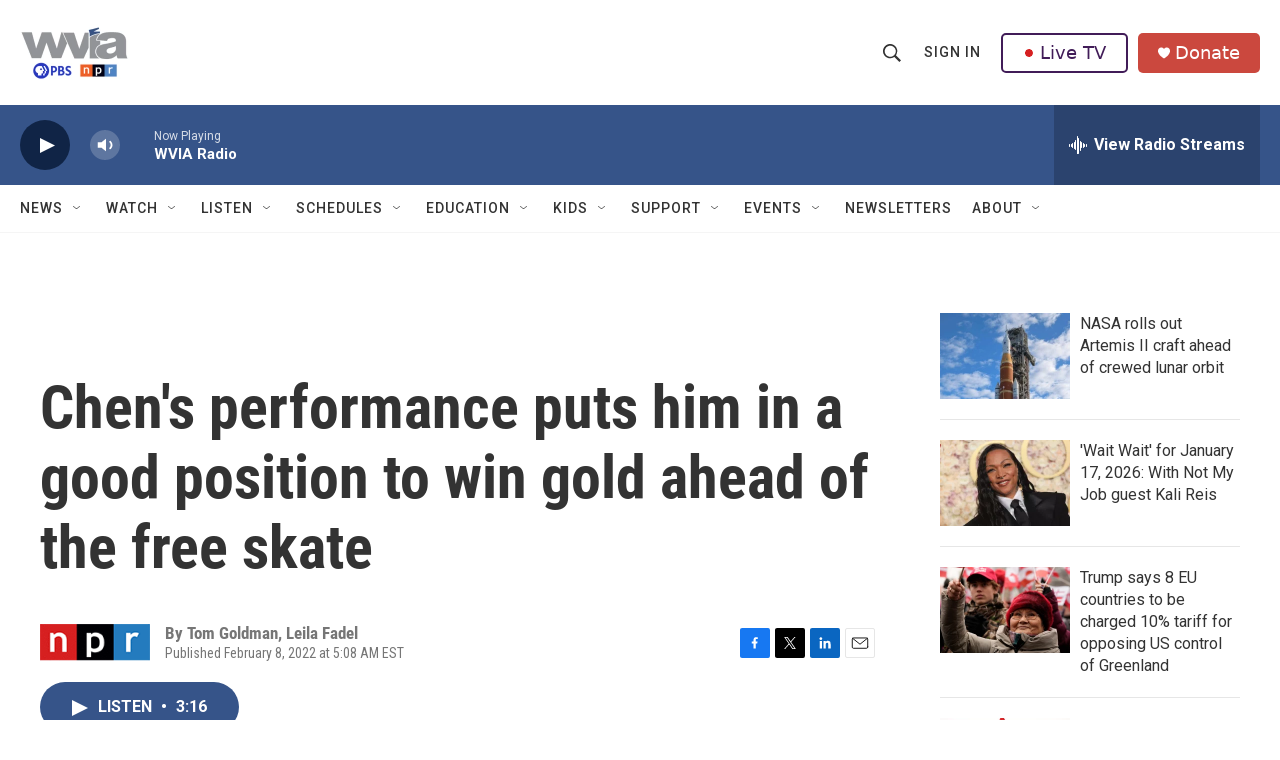

--- FILE ---
content_type: text/html; charset=utf-8
request_url: https://www.google.com/recaptcha/api2/aframe
body_size: 184
content:
<!DOCTYPE HTML><html><head><meta http-equiv="content-type" content="text/html; charset=UTF-8"></head><body><script nonce="jpZE9O6OVfoX3MPxqM11sQ">/** Anti-fraud and anti-abuse applications only. See google.com/recaptcha */ try{var clients={'sodar':'https://pagead2.googlesyndication.com/pagead/sodar?'};window.addEventListener("message",function(a){try{if(a.source===window.parent){var b=JSON.parse(a.data);var c=clients[b['id']];if(c){var d=document.createElement('img');d.src=c+b['params']+'&rc='+(localStorage.getItem("rc::a")?sessionStorage.getItem("rc::b"):"");window.document.body.appendChild(d);sessionStorage.setItem("rc::e",parseInt(sessionStorage.getItem("rc::e")||0)+1);localStorage.setItem("rc::h",'1768682864203');}}}catch(b){}});window.parent.postMessage("_grecaptcha_ready", "*");}catch(b){}</script></body></html>